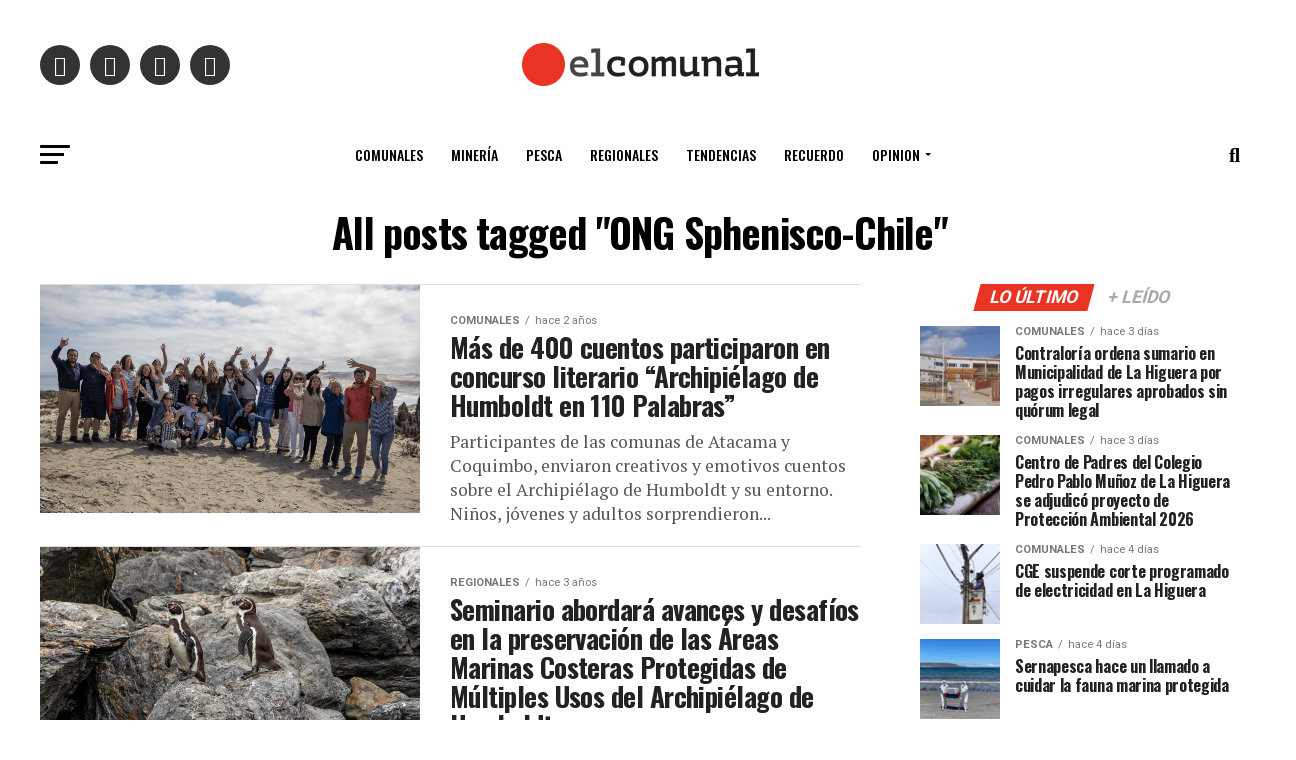

--- FILE ---
content_type: text/html; charset=utf-8
request_url: https://www.google.com/recaptcha/api2/aframe
body_size: 266
content:
<!DOCTYPE HTML><html><head><meta http-equiv="content-type" content="text/html; charset=UTF-8"></head><body><script nonce="_WIOYl9YQ9RnSsAiydrQNA">/** Anti-fraud and anti-abuse applications only. See google.com/recaptcha */ try{var clients={'sodar':'https://pagead2.googlesyndication.com/pagead/sodar?'};window.addEventListener("message",function(a){try{if(a.source===window.parent){var b=JSON.parse(a.data);var c=clients[b['id']];if(c){var d=document.createElement('img');d.src=c+b['params']+'&rc='+(localStorage.getItem("rc::a")?sessionStorage.getItem("rc::b"):"");window.document.body.appendChild(d);sessionStorage.setItem("rc::e",parseInt(sessionStorage.getItem("rc::e")||0)+1);localStorage.setItem("rc::h",'1769903113079');}}}catch(b){}});window.parent.postMessage("_grecaptcha_ready", "*");}catch(b){}</script></body></html>

--- FILE ---
content_type: text/plain; charset=UTF-8
request_url: https://at.teads.tv/fpc?analytics_tag_id=PUB_24667&tfpvi=&gdpr_status=22&gdpr_reason=220&gdpr_consent=&ccpa_consent=&shared_ids=&sv=d656f4a&
body_size: 56
content:
YjlhNTUzZDktNjU4Mi00ZTQzLTlkM2EtNDU4NGMyNDY2ZmVlIy01LTI=